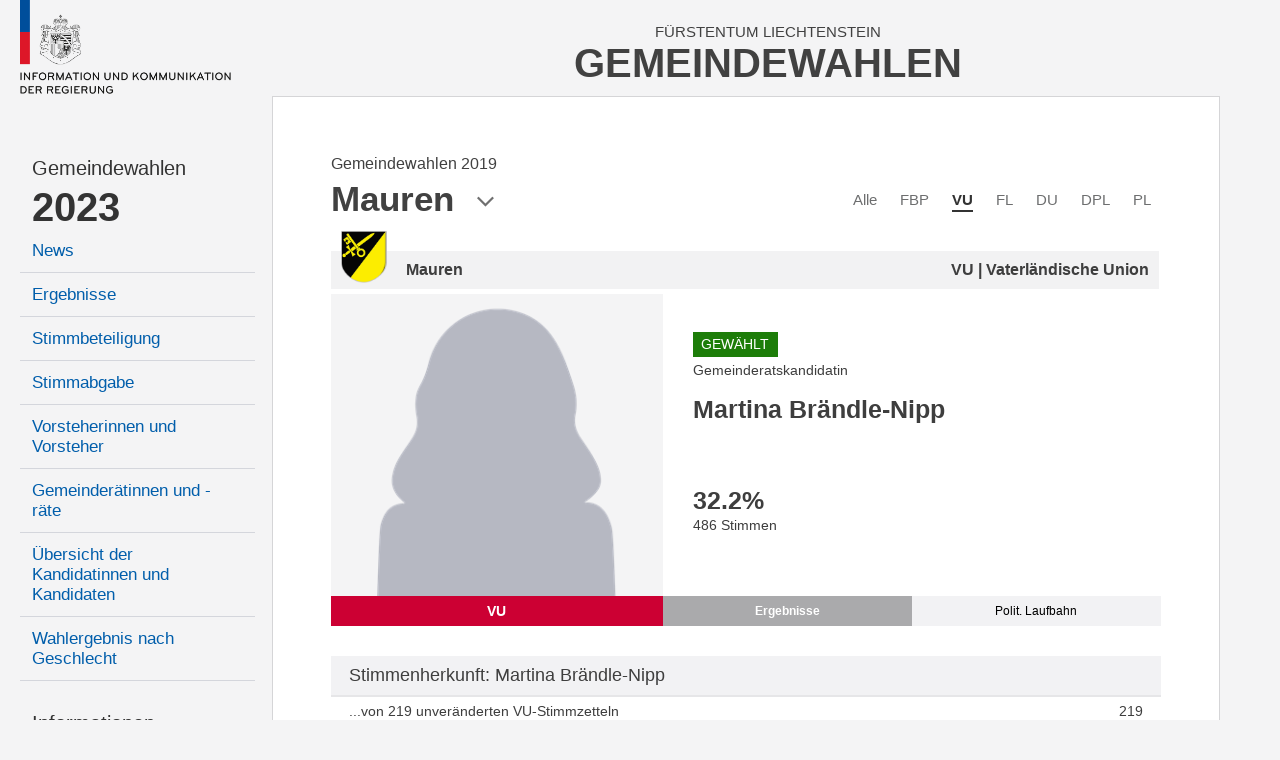

--- FILE ---
content_type: text/html; charset=utf-8
request_url: http://www.gemeindewahlen.li/kandidat/1241/Martina-Braendle-Nipp
body_size: 7999
content:



<!DOCTYPE html>

<html xmlns="http://www.w3.org/1999/xhtml" lang="de">
<head><title>
	Gemeindewahlen Liechtenstein
</title><meta content="Information und Kommunikation der Regierung" lang="de" name="author" /><meta content="Gemeindewahlen, Wahlen, Stimmzettel, Wahlbeteiligung, Resultate, Liechtenstein" lang="de" name="keywords" /><meta name="viewport" content="width=device-width, user-scalable=no, initial-scale=1" />

    <link type="text/css" rel="stylesheet" href="/styles/cssbundle?v=gE2e1wMYop-g4qtyDwVWmfFAC16WihOZgCy4AOv94qQ1" />

     <script type="text/javascript" src="/scripts/jquery-1.10.2.min.js"></script> 

    
    <link href="/content/font-awesome.min.css" rel="stylesheet" />
    <link href="/kandidat.aspx.css?t=4" rel="stylesheet" />

    <style type="text/css">

       .state-headline     { display:none; }

    </style>



    <script>
        var _paq = window._paq = window._paq || [];
        _paq.push(['disableCookies']);
        _paq.push(['trackPageView']);
        _paq.push(['enableLinkTracking']);
        (function () {
            var u = "https://matomo.gmg.biz/";
            _paq.push(['setTrackerUrl', u + 'matomo.php']);
            _paq.push(['setSiteId', '33']);
            var d = document, g = d.createElement('script'), s = d.getElementsByTagName('script')[0];
            g.async = true; g.src = u + 'matomo.js'; s.parentNode.insertBefore(g, s);
        })(); 
    </script>
</head>
<body class="body body--left  body--pdid1241 body--pid631 body--isnew">
    <form method="post" action="./Martina-Braendle-Nipp" id="form1" class="u-fullheight">
<div class="aspNetHidden">
<input type="hidden" name="__VIEWSTATE" id="__VIEWSTATE" value="/wEPDwUJMTc0MjYxNDYwZGQP9yvoPhahabxfiRdNDgkU4BSXi/jLPrA9YKP5fkMZew==" />
</div>

<div class="aspNetHidden">

	<input type="hidden" name="__VIEWSTATEGENERATOR" id="__VIEWSTATEGENERATOR" value="C523D9B7" />
</div>
     
    <div class="page u-fullheight">
        <div class="header">
            <div class="col-left">
                <a href="/">
                    <img class="logo" src="/images/ikr-logo-desk@2x.png" alt="Logo IKR" />
                    <img class="logo-mobile" src="/images/ikr-logo-mob@2x.png" alt="Logo IKR" />
                </a>
            </div>
            <div class="col-right">
                <div class="header__headline">
                    <span class="headline__country">Fürstentum Liechtenstein</span>
                    <h1 class="headline__title">Gemeindewahlen</h1>
                </div>
                <a class="menutrigger"><span class="icon-menu"></span><span class="icon-schliessen"></span></a>
            </div>
        </div>
        <div class="main u-fullheight u-vert-gradient-gray ">
            <nav class="col-left u-fullheight">
                <div id="divNavigation" class="navi"><ul><li class="level level2 firstnode" data-level="2" data-id="0"><a href="/">Gemeindewahlen</a></li><li class="level level1" data-level="1" data-id="0"><a href="/">2023</a><ul><li class="level level3" data-level="3" data-id="1"><a href="/news/14">News</a></li><li class="level level3" data-level="3" data-id="2"><a href="/resultate/14">Ergebnisse</a></li><li class="level level3" data-level="3" data-id="3"><a href="/stimmbeteiligung/14">Stimmbeteiligung</a></li><li class="level level3" data-level="3" data-id="4"><a href="/stimmabgabe">Stimmabgabe</a></li><li class="level level3" data-level="3" data-id="5"><a href="/vorsteher/14">Vorsteherinnen und Vorsteher</a></li><li class="level level3" data-level="3" data-id="6"><a href="/gemeinderaete/14">Gemeinderätinnen und -räte</a></li><li class="level level3" data-level="3" data-id="7"><a href="/kandidaten/14">Übersicht der Kandidatinnen und Kandidaten</a></li><li class="level level3" data-level="3" data-id="8"><a href="/genderstatistik">Wahlergebnis nach Geschlecht</a></li></ul></li><li class="level level2" data-level="2" data-id="0"><a href="">Informationen</a><ul><li class="level level3" data-level="3" data-id="9"><a href="/wiewaehlen">Wie wählen</a></li><li class="level level3" data-level="3" data-id="10"><a href="/gemeindegesetz">Gemeindegesetz</a></li><li class="level level3" data-level="3" data-id="11"><a href="/auszaehlung">So wird ausgezählt</a></li><li class="level level3" data-level="3" data-id="12"><a href="/links">Links</a></li><li class="level level3" data-level="3" data-id="13"><a href="/rss">RSS</a></li><li class="level level3" data-level="3" data-id="14"><a href="/kontakt">Kontakt</a></li><li class="level level3" data-level="3" data-id="15"><a href="/datenschutz">Datenschutzerklärung</a></li></ul></li><li class="level level1 archive" data-level="1" data-id="0"><a href="">Archiv</a><ul><li class="level level3" data-level="3" data-id="16"><a href="/resultate/11">Gemeindewahlen 2019</a><ul><li class="level level4" data-level="4" data-id="17"><a href="/resultate/11">Ergebnisse</a></li><li class="level level4" data-level="4" data-id="18"><a href="/vorsteher/11">Vorsteherinnen und Vorsteher</a></li><li class="level level4" data-level="4" data-id="19"><a href="/gemeinderaete/11">Gemeinderätinnen und -räte</a></li><li class="level level4" data-level="4" data-id="20"><a href="/kandidaten/11">Alle Kandidatinnen und Kandidaten</a></li><li class="level level4" data-level="4" data-id="21"><a href="/stimmbeteiligung/11">Stimmbeteiligung</a></li></ul></li><li class="level level3" data-level="3" data-id="22"><a href="/resultate/9">Gemeindewahlen 2015</a><ul><li class="level level4" data-level="4" data-id="23"><a href="/resultate/9">Ergebnisse</a></li><li class="level level4" data-level="4" data-id="24"><a href="/vorsteher/9">Vorsteherinnen und Vorsteher</a></li><li class="level level4" data-level="4" data-id="25"><a href="/gemeinderaete/9">Gemeinderätinnen und -räte</a></li><li class="level level4" data-level="4" data-id="26"><a href="/kandidaten/9">Alle Kandidatinnen und Kandidaten</a></li><li class="level level4" data-level="4" data-id="27"><a href="/stimmbeteiligung/9">Stimmbeteiligung</a></li></ul></li><li class="level level3" data-level="3" data-id="28"><a href="/resultate/1">Gemeindewahlen 2011</a><ul><li class="level level4" data-level="4" data-id="29"><a href="/resultate/1">Ergebnisse</a></li><li class="level level4" data-level="4" data-id="30"><a href="/vorsteher/1">Vorsteherinnen und Vorsteher</a></li><li class="level level4" data-level="4" data-id="31"><a href="/gemeinderaete/1">Gemeinderätinnen und -räte</a></li><li class="level level4" data-level="4" data-id="32"><a href="/kandidaten/1">Alle Kandidatinnen und Kandidaten</a></li><li class="level level4" data-level="4" data-id="33"><a href="/stimmbeteiligung/1">Stimmbeteiligung</a></li></ul></li><li class="level level3" data-level="3" data-id="34"><a href="/resultate/2">Gemeindewahlen 2007</a><ul><li class="level level4" data-level="4" data-id="35"><a href="/resultate/2">Ergebnisse</a></li><li class="level level4" data-level="4" data-id="36"><a href="/vorsteher/2">Vorsteherinnen und Vorsteher</a></li><li class="level level4" data-level="4" data-id="37"><a href="/gemeinderaete/2">Gemeinderätinnen und -räte</a></li><li class="level level4" data-level="4" data-id="38"><a href="/kandidaten/2">Alle Kandidatinnen und Kandidaten</a></li><li class="level level4" data-level="4" data-id="39"><a href="/stimmbeteiligung/2">Stimmbeteiligung</a></li></ul></li><li class="level level3" data-level="3" data-id="40"><a href="/resultate/3">Gemeindewahlen 2003</a><ul><li class="level level4" data-level="4" data-id="41"><a href="/resultate/3">Ergebnisse</a></li><li class="level level4" data-level="4" data-id="42"><a href="/vorsteher/3">Vorsteherinnen und Vorsteher</a></li><li class="level level4" data-level="4" data-id="43"><a href="/gemeinderaete/3">Gemeinderätinnen und -räte</a></li><li class="level level4" data-level="4" data-id="44"><a href="/kandidaten/3">Alle Kandidatinnen und Kandidaten</a></li><li class="level level4" data-level="4" data-id="45"><a href="/stimmbeteiligung/3">Stimmbeteiligung</a></li></ul></li></ul></li></ul></div>
            </nav>
            <div class="col-right border u-fullheight">
                
                <div class="content">
                    

<div id="kandidat" class="kandidat">
    <div class="kandidaten__headline">
        <div class="kandidaten__headlineinner">
            <h3 id="content_kandidaten__state" class="kandidaten__state"><b class="kandidaten__statenode"></b> <span class="kandidaten__statetext">Gemeindewahlen 2019</span></h3>
            <h1 id="content_h" class="kandidaten__title">Mauren</h1>
            <span class="icon-pfeil-2 kandidaten__arrow"></span>
        </div>
    </div>
    
    <div class="kandidaten__flags">
        <ul class="kandidaten__flagslist">
            
                    <li id="content_repFlags_li_0" class="kandidaten__flag"><a href="/kandidaten/11/0/9" id="content_repFlags_a_0" class="kandidaten__flaglink">Alle</a></li>
                
                    <li id="content_repFlags_li_1" class="kandidaten__flag"><a href="/kandidaten/11/43/9" id="content_repFlags_a_1" class="kandidaten__flaglink">FBP</a></li>
                
                    <li id="content_repFlags_li_2" class="kandidaten__flag kandidaten__flag--active"><a href="/kandidaten/11/44/9" id="content_repFlags_a_2" class="kandidaten__flaglink">VU</a></li>
                
                    <li id="content_repFlags_li_3" class="kandidaten__flag"><a href="/kandidaten/11/45/9" id="content_repFlags_a_3" class="kandidaten__flaglink">FL</a></li>
                
                    <li id="content_repFlags_li_4" class="kandidaten__flag"><a href="/kandidaten/11/47/9" id="content_repFlags_a_4" class="kandidaten__flaglink">DU</a></li>
                
                    <li id="content_repFlags_li_5" class="kandidaten__flag"><a href="/kandidaten/11/48/9" id="content_repFlags_a_5" class="kandidaten__flaglink">DPL</a></li>
                
                    <li id="content_repFlags_li_6" class="kandidaten__flag"><a href="/kandidaten/11/46/9" id="content_repFlags_a_6" class="kandidaten__flaglink">PL</a></li>
                <br class="clearing" />
        </ul>
    </div>
    

<div class="kdetail">

    <div id="content_ucKandidat_divHeader" class="district-header">
        <img src="/images/wappen/mauren.png" id="content_ucKandidat_imgWappen" alt="wappen" />
        <div>
            <h3 id="content_ucKandidat_h">Mauren</h3>
            <h4 id="content_ucKandidat_hP">VU | Vaterländische Union</h4>
        </div>
    </div>

    <div class="row">
        <div id="content_ucKandidat_divPortrait" class="row__left portrait">
            <div class="portrait__imagecon">
            <img src="https://www.gemeindewahlen.li/files/kandidatenbilder/thumbnails/resize/450x0/female-gw.png" id="content_ucKandidat_imgPortrait" class="portrait__image" alt="Kandidatportrait" />
            </div>
            <span id="content_ucKandidat_spShort" style="background-color:#CC0033;">VU</span>
        </div>

        <div class="row__right data">
            
            <div class="info">
                <p id="content_ucKandidat_pGew" class="gewaehlt">Gewählt</p>
                <p id="content_ucKandidat_divKandidatur" class="kandidatur">Gemeinderatskandidatin</p>
                <h2 id="content_ucKandidat_name" class="name">Martina Brändle-Nipp</h2>
                <p id="content_ucKandidat_divAlter" class="age" title="Am Wahlsonntag">&nbsp;</p>
                
            </div>

            <div class="tabcontent result">
                <h3 id="content_ucKandidat_perc" class="perc" title="Prozentanteil an den Total abgegebenen Stimmkarten">32.2<span>%</span></h3>
                <p id="content_ucKandidat_votes" class="votes">486 Stimmen</p>
            </div>

            <div class="tabcontent person">
                
                
                
            </div>

            <div class="tabcontent politics" style="visiblity:visible">
                <h4>Letzte Kandidaturen</h4>
                <p>
                
                        <a href="/kandidat/949/Martina-Braendle-Nipp" id="content_ucKandidat_repLaufbahn_a_0">Gemeinderatswahl Mauren 2015 (Gewählt)</a><br />
                    
                        <a href="http://www.landtagswahlen.li/kandidat/881/" id="content_ucKandidat_repLaufbahn_a_1" target="_blank">Landtagswahl Unterland 2013</a><br />
                    
                </p>
                <p id="content_ucKandidat_divLaufbahnZusatz"></p>
            </div>

            <ul id="content_ucKandidat_ul" class="tabs"><li class="active"><a data-id="result">Ergebnisse</a></li><li><a data-id="politics">Polit. Laufbahn</a></li></ul>
        </div>
        <br class="clearing" />
    </div>
    <div class="box oponnents" data-count="0">
        
        
    </div>
    

<div class="shk">
    <h2 id="content_ucKandidat_ucStimmenherkunft_h2" class="header">Stimmenherkunft: Martina Brändle-Nipp</h2>
    <table class="table">
        <colgroup>
            <col style="width:auto" />
            <col style="width:auto" />
        </colgroup>
    
    <tr>
        <td><span>...von 219 unveränderten VU-Stimmzetteln</span></td>
        <td><span>219</span></td>
    </tr>
    
    <tr>
        <td><span>...von 232 veränderten VU-Stimmzetteln</span></td>
        <td><span>171</span></td>
    </tr>
    
    <tr>
        <td><span>...von 517 veränderten FBP-Stimmzetteln</span></td>
        <td><span>61</span></td>
    </tr>
    
    <tr>
        <td><span>...von 90 veränderten FL-Stimmzetteln</span></td>
        <td><span>35</span></td>
    </tr>
    
    <tr id="content_ucKandidat_ucStimmenherkunft_trBottomRow" class="totalrow" style="background-color:#EFB1C0">
	<td><b>Total Stimmen</b></td>
	<td id="content_ucKandidat_ucStimmenherkunft_tdTotal"><span>486</span></td>
</tr>

    </table>
</div>

</div>


    
    <div class="parteiliste">
           
        

<div class="grk">
    <h2 id="content_ucGemeinderat_h" class="grk__head head">Gemeinderatskandidaten</h2>
    <table class="table sortable">
        <thead>
            <tr>
                <th data-sort="string"><span>Name</span></th>
                <th data-sort="string"><span>Gewählt</span></th>
                <th data-sort="string"><span>Partei</span></th>
                <th data-sort="int"><span>Stimmen</span></th>
            </tr>
        </thead>
        <tbody>
            
                    <tr id="content_ucGemeinderat_repCandidates_trRow_0" data-age="44 Jahre" data-type="Gemeinderatskandidat" data-district="Mauren" data-name="Patrik Schreiber" data-img="https://www.gemeindewahlen.li/files/kandidatenbilder/2019_Patrik_Schreiber_Mauren_1974.png" data-partyname="Vaterländische Union" data-color="#CC0033">
	<td><a id="content_ucGemeinderat_repCandidates_hlName_0" href="/kandidat/1240/Patrik-Schreiber">Schreiber Patrik</a></td>
	<td><i id="content_ucGemeinderat_repCandidates_i_0" class="icon-hacken-02 grk__voted"></i></td>
	<td><span>VU</span></td>
	<td><span id="content_ucGemeinderat_repCandidates_lblStimmen_0">638</span></td>
</tr>

                
                    <tr id="content_ucGemeinderat_repCandidates_trRow_1" data-age="45 Jahre" data-type="Gemeinderatskandidat" data-district="Schaanwald" data-name="Marcel Öhri" data-img="https://www.gemeindewahlen.li/files/kandidatenbilder/2019_Marcel_Öhri_Schaanwald_1973.png" data-partyname="Vaterländische Union" data-color="#CC0033">
	<td><a id="content_ucGemeinderat_repCandidates_hlName_1" href="/kandidat/1251/Marcel-Oehri">Öhri Marcel</a></td>
	<td><i id="content_ucGemeinderat_repCandidates_i_1" class="icon-hacken-02 grk__voted"></i></td>
	<td><span>VU</span></td>
	<td><span id="content_ucGemeinderat_repCandidates_lblStimmen_1">552</span></td>
</tr>

                
                    <tr id="content_ucGemeinderat_repCandidates_trRow_2" data-age="29 Jahre" data-type="Gemeinderatskandidatin" data-district="Mauren " data-name="Mirjam Posch" data-img="https://www.gemeindewahlen.li/files/kandidatenbilder/2019_Mirjam_Posch_Mauren _1989.png" data-partyname="Vaterländische Union" data-color="#CC0033">
	<td><a id="content_ucGemeinderat_repCandidates_hlName_2" href="/kandidat/1333/Mirjam-Posch">Posch Mirjam</a></td>
	<td><i id="content_ucGemeinderat_repCandidates_i_2" class="icon-hacken-02 grk__voted"></i></td>
	<td><span>VU</span></td>
	<td><span id="content_ucGemeinderat_repCandidates_lblStimmen_2">494</span></td>
</tr>

                
                    <tr id="content_ucGemeinderat_repCandidates_trRow_3" class="highlight" data-age="36 Jahre" data-type="Gemeinderatskandidatin" data-district="Mauren" data-name="Martina Brändle-Nipp" data-img="https://www.gemeindewahlen.li/files/kandidatenbilder/2019_Martina_Brändle-Nipp_Mauren_1983.png" data-partyname="Vaterländische Union" data-color="#CC0033">
	<td><a id="content_ucGemeinderat_repCandidates_hlName_3" href="/kandidat/1241/Martina-Braendle-Nipp">Brändle-Nipp Martina</a></td>
	<td><i id="content_ucGemeinderat_repCandidates_i_3" class="icon-hacken-02 grk__voted"></i></td>
	<td><span>VU</span></td>
	<td><span id="content_ucGemeinderat_repCandidates_lblStimmen_3">486</span></td>
</tr>

                
                    <tr id="content_ucGemeinderat_repCandidates_trRow_4" data-age="42 Jahre" data-type="Gemeinderatskandidat" data-district="Mauren" data-name="Marcel Senti" data-img="https://www.gemeindewahlen.li/files/kandidatenbilder/2019_Marcel_Senti_Mauren_1976.png" data-partyname="Vaterländische Union" data-color="#CC0033">
	<td><a id="content_ucGemeinderat_repCandidates_hlName_4" href="/kandidat/1334/Marcel-Senti">Senti Marcel</a></td>
	<td></td>
	<td><span>VU</span></td>
	<td><span id="content_ucGemeinderat_repCandidates_lblStimmen_4">486</span></td>
</tr>

                
                    <tr id="content_ucGemeinderat_repCandidates_trRow_5" data-age="28 Jahre" data-type="Gemeinderatskandidat" data-district="Schaanwald" data-name="Sandro Kaiser" data-img="https://www.gemeindewahlen.li/files/kandidatenbilder/2019_Sandro_Kaiser_Schaanwald_1990.png" data-partyname="Vaterländische Union" data-color="#CC0033">
	<td><a id="content_ucGemeinderat_repCandidates_hlName_5" href="/kandidat/1350/Sandro-Kaiser">Kaiser Sandro</a></td>
	<td></td>
	<td><span>VU</span></td>
	<td><span id="content_ucGemeinderat_repCandidates_lblStimmen_5">455</span></td>
</tr>

                
        </tbody>
    </table>
    
</div>


    </div>
    <div class="parteilink">
        <i class="fa fa-external-link"></i>
        <a href="http://www.vu-online.li" id="content_aLink" title="Zum offiziellen Webauftritt der Partei" target="_blank">Vaterländische Union</a>
    </div>
    

<!-- todo: dynamisch machen -->
<div class="districts  kandidat__districts">
    <span class="districts__close icon-schliessen"></span>
    <span class="districts__icon icon-location"></span>
    <h2 class="districts__title">Gemeinden</h2>
    <div id="content_ucDistricts_districts__content" class="districts__content">
        <div class="districts__col districts__col--ol">
            <div class="districts__listhead"><a class="listhead__link" href="/kandidaten/11/44//12" data-id="12">Oberland</a></div>
            <ul class="districts__list">
                <li class="districts__item"><a class="districts__link" href="/kandidaten/11/44//1" data-id="1" style="background-image:url(/images/wappen/vaduz.png)">Vaduz</a></li>
                <li class="districts__item"><a class="districts__link" href="/kandidaten/11/44//2" data-id="2" style="background-image:url(/images/wappen/balzers.png)">Balzers</a></li>
                <li class="districts__item"><a class="districts__link" href="/kandidaten/11/44//3" data-id="3" style="background-image:url(/images/wappen/planken.png)">Planken</a></li>
                <li class="districts__item"><a class="districts__link" href="/kandidaten/11/44//4" data-id="4" style="background-image:url(/images/wappen/schaan.png)">Schaan</a></li>
                <li class="districts__item"><a class="districts__link" href="/kandidaten/11/44//5" data-id="5" style="background-image:url(/images/wappen/triesen.png)">Triesen</a></li>
                <li class="districts__item"><a class="districts__link" href="/kandidaten/11/44//6" data-id="6" style="background-image:url(/images/wappen/triesenberg.png)">Triesenberg</a></li>
            </ul>
        </div>
        <div class="districts__col districts__col--ul">
            <div class="districts__listhead"><a class="listhead__link" href="/kandidaten/11/44//13" data-id="13">Unterland</a></div>
            <ul class="districts__list">
                <li class="districts__item"><a class="districts__link" href="/kandidaten/11/44//7" data-id="7" style="background-image:url(/images/wappen/eschen.png)">Eschen</a></li>
                <li class="districts__item"><a class="districts__link" href="/kandidaten/11/44//8" data-id="8" style="background-image:url(/images/wappen/gamprin.png)">Gamprin</a></li>
                <li class="districts__item"><a class="districts__link" href="/kandidaten/11/44//9" data-id="9" style="background-image:url(/images/wappen/mauren.png)">Mauren</a></li>
                <li class="districts__item"><a class="districts__link" href="/kandidaten/11/44//10" data-id="10" style="background-image:url(/images/wappen/ruggell.png)">Ruggell</a></li>
                <li class="districts__item"><a class="districts__link" href="/kandidaten/11/44//11" data-id="11" style="background-image:url(/images/wappen/schellenberg.png)">Schellenberg</a></li>
            </ul>
        </div>
    </div>
</div>

<script>
    /*
    $(document).ready(function (e)
    {
        var links = $('.districts__link, .listhead__link');

        for (var i = 0; i < links.length; i++) {
            $(links[i]).attr('href', '//kandidaten/11/44/' + $(links[i]).attr('data-id'));
        }
    });
    */
</script>
</div>

                    <br class="clearing" />
                </div>
                <br class="clearing" />
            </div>
            <br class="clearing" />
            
     <div class="aside" style="position:fixed; right:2.5rem; top:12.5rem; ">
          

<div class="karte">
    
    <a href="/kandidat/11/44/14" id="aside_ucKarte_aFL" class="karte__head">
        <span class="karte__headline1">Fürstentum</span>
        <span class="karte__headline2">Liechtenstein</span>
    </a>
    <div id="aside_ucKarte_map" class="karte__map">
        <img src="/images/kartesvg/mauren.svg" id="aside_ucKarte_map__background" class="map__background" />
        
                <img src="/images/ort-off@3x.png" id="aside_ucKarte_repDistricts_img_0" class="map__dot" alt="Markierung Urnenkreis" style="top:35.1rem;left:9.2rem;" />
                <a href="/kandidat/11/44/1" id="aside_ucKarte_repDistricts_a_0" class="map__link map__link--1 map__link--uk map__link--1 map__link--uk" style="top:32.0rem;left:7.8rem;">Vaduz</a>
            
                <img src="/images/ort-off@3x.png" id="aside_ucKarte_repDistricts_img_1" class="map__dot" alt="Markierung Urnenkreis" style="top:53.6rem;left:7.2rem;" />
                <a href="/kandidat/11/44/2" id="aside_ucKarte_repDistricts_a_1" class="map__link map__link--2 map__link--uk map__link--2 map__link--uk" style="top:53.1rem;left:9.9rem;">Balzers</a>
            
                <img src="/images/ort-off@3x.png" id="aside_ucKarte_repDistricts_img_2" class="map__dot" alt="Markierung Urnenkreis" style="top:23.3rem;left:15.5rem;" />
                <a href="/kandidat/11/44/3" id="aside_ucKarte_repDistricts_a_2" class="map__link map__link--3 map__link--uk map__link--3 map__link--uk" style="top:21.3rem;left:13.5rem;">Planken</a>
            
                <img src="/images/ort-off@3x.png" id="aside_ucKarte_repDistricts_img_3" class="map__dot" alt="Markierung Urnenkreis" style="top:26.2rem;left:6.6rem;" />
                <a href="/kandidat/11/44/4" id="aside_ucKarte_repDistricts_a_3" class="map__link map__link--4 map__link--uk map__link--4 map__link--uk" style="top:23.2rem;left:4.8rem;">Schaan</a>
            
                <img src="/images/ort-off@3x.png" id="aside_ucKarte_repDistricts_img_4" class="map__dot" alt="Markierung Urnenkreis" style="top:43.0rem;left:10.1rem;" />
                <a href="/kandidat/11/44/5" id="aside_ucKarte_repDistricts_a_4" class="map__link map__link--5 map__link--uk map__link--5 map__link--uk" style="top:42.2rem;left:12.7rem;">Triesen</a>
            
                <img src="/images/ort-off@3x.png" id="aside_ucKarte_repDistricts_img_5" class="map__dot" alt="Markierung Urnenkreis" style="top:39.2rem;left:14.2rem;" />
                <a href="/kandidat/11/44/6" id="aside_ucKarte_repDistricts_a_5" class="map__link map__link--6 map__link--uk map__link--6 map__link--uk" style="top:38.5rem;left:16.8rem;">Triesenberg</a>
            
                <img src="/images/ort-off@3x.png" id="aside_ucKarte_repDistricts_img_6" class="map__dot" alt="Markierung Urnenkreis" style="top:15.5rem;left:10.0rem;" />
                <a href="/kandidat/11/44/7" id="aside_ucKarte_repDistricts_a_6" class="map__link map__link--7 map__link--uk map__link--7 map__link--uk" style="top:14.9rem;left:12.6rem;">Eschen</a>
            
                <img src="/images/ort-off@3x.png" id="aside_ucKarte_repDistricts_img_7" class="map__dot" alt="Markierung Urnenkreis" style="top:12.7rem;left:7.5rem;" />
                <a href="/kandidat/11/44/8" id="aside_ucKarte_repDistricts_a_7" class="map__link map__link--8 map__link--uk map__link--8 map__link--uk" style="top:10.1rem;left:4.4rem;">Gamprin</a>
            
                <img src="/images/ort-on@3x.png" id="aside_ucKarte_repDistricts_img_8" class="map__dot" alt="Markierung Urnenkreis" style="top:12.8rem;left:13.6rem;" />
                <a href="/kandidat/11/44/9" id="aside_ucKarte_repDistricts_a_8" class="map__link map__link--9 map__link--selected map__link--uk map__link--9 map__link--selected map__link--uk" style="top:12.2rem;left:16.3rem;">Mauren</a>
            
                <img src="/images/ort-off@3x.png" id="aside_ucKarte_repDistricts_img_9" class="map__dot" alt="Markierung Urnenkreis" style="top:7.7rem;left:11.5rem;" />
                <a href="/kandidat/11/44/10" id="aside_ucKarte_repDistricts_a_9" class="map__link map__link--10 map__link--uk map__link--10 map__link--uk" style="top:4.4rem;left:8.8rem;">Ruggell</a>
            
                <img src="/images/ort-off@3x.png" id="aside_ucKarte_repDistricts_img_10" class="map__dot" alt="Markierung Urnenkreis" style="top:9.3rem;left:14.7rem;" />
                <a href="/kandidat/11/44/11" id="aside_ucKarte_repDistricts_a_10" class="map__link map__link--11 map__link--uk map__link--11 map__link--uk" style="top:8.8rem;left:16.9rem;">Schellenberg</a>
            
                
                <a href="/kandidat/11/44/12" id="aside_ucKarte_repDistricts_a_11" class="map__link map__link--12 map__link--gruppe map__link--12 map__link--gruppe" style="top:61.5rem;left:5.3rem;">Oberland</a>
            
                
                <a href="/kandidat/11/44/13" id="aside_ucKarte_repDistricts_a_12" class="map__link map__link--13 map__link--gruppe map__link--13 map__link--gruppe" style="top:1.0rem;left:17.3rem;">Unterland</a>
            
                
                <a href="/kandidat/11/44/14" id="aside_ucKarte_repDistricts_a_13" class="map__link map__link--14 map__link--gruppe map__link--14 map__link--gruppe" style="top:-.5rem;left:.3rem;">Liechtenstein</a>
            
    </div>
</div>

      </div>

        </div>
    </div>
    <script src="/scripts/jsbundle?v=j7AIB4_Xz-Wum1ScspKbGyjeUnNH_wjviZPdsVKQWD01" type="text/javascript"></script> 
    

<script type="text/javascript">

    $(document).ready(function (e) {

        $('.kandidaten__headline').click(function (e) {
            var trigger = $(this);
            var popup = $('.districts');

            if (popup.hasClass('districts--active')) {
                popup.removeClass('districts--active');
            } else {
                popup.addClass('districts--active');
            }
        });

        $('.districts__close').click(function (e) {
            $(this).closest('.districts').removeClass('districts--active');
        });

        $('.districts__link').click(function (e) {
            location.href = '/kandidaten/11/44/' + $(this).attr('data-id');
        });

        $(window).resize();
  
        // reiter 
        $('.tabs li a').click(function (e) {

            $('.tabs li').removeAttr('class');

            var tabcontents = $('.tabcontent');
            for (var i = 0; i < tabcontents.length; i++) {
                $(tabcontents[i]).removeClass('show');
            }
            
            var tab = $(this);
            var tabcontent = $('.tabcontent.' + tab.attr('data-id'));

            tab.parent().attr('class', 'active');
            tabcontent.addClass('show');

            $.cookie('kand-tab-current', tab.attr('data-id'), { path: '/' });
        });

        $('.tabs').attr('data-count', $('.tabs li').length);

        var val = $.cookie('kand-tab-current');

        if (val != null && val != undefined && $('.tabs li a[data-id="' + val + '"]').length > 0) {
            $('.tabs li a[data-id="' + val + '"]').trigger('click');
        } else {
            $('.tabs li:first-child a').trigger('click');
        }

  
        // sortierung
        var table = $('.table.sortable').stupidtable();

        // sortierstatus wiederherstellen
        if ($.cookie('lw-kandidat-sort-col') != null) {
            $('.table.sortable').find("thead th").eq($.cookie('lw-kandidat-sort-col')).stupidsort($.cookie('lw-kandidat-sort-dir'));
        }

        // nach dem sortieren
        table.bind('aftertablesort', function (event, data) {
           
            var th = $(this).find("th");
            th.removeAttr('data-sort-dir');
            th.eq(data.column).attr('data-sort-dir', data.direction);

            // merke sortierstatus in cookies
            $.cookie("lw-kandidat-sort-col", data.column);
            $.cookie("lw-kandidat-sort-dir", data.direction);

            // zusatzmarkierung
            th.find("i.fa").remove();
            var arrow = data.direction === "asc" ? "fa-caret-up" : "fa-caret-down";
            th.eq(data.column).append('<i class="fa ' + arrow + '"></i>');

            // total-zeile muss immer ganz unten sein
            $(this).find('.total').appendTo($(this));
        });

        if ($(window).width() > 9620) {
            $('tr[title]').tooltipster({
                delay: 0,
                contentAsHTML: true,
                side: 'right'
            });
        } 

        if ($(document.body).has('body--touch') == false) {
            $('.grk .table tr').candidatetip({ offsetY: 155 });
        }

    });

  

    $(window).resize(function (e) {
        return;
        if ($(window).width() < 600 && $(window).width() > 374) {
            $('.kandidat > .row').css('font-size', $(window).width() / 55);
        } else {
            $('.kandidat > .row').css('font-size', 'unset');
        }
    });

</script>


    </form>
    <div class="pullmenu-mobile" data-nid="0"></div>
</body>
</html>
